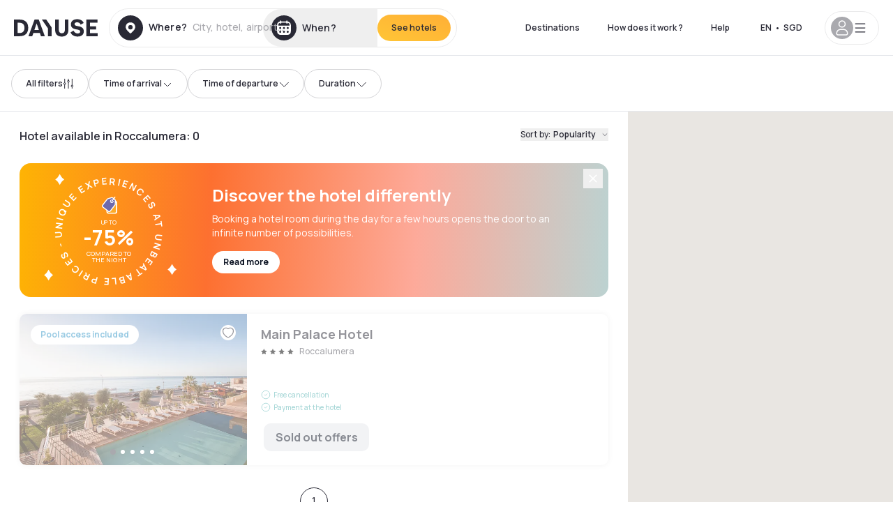

--- FILE ---
content_type: application/javascript; charset=UTF-8
request_url: https://www.dayuse.sg/_next/static/chunks/1412-3b56ff06b9a0c833.js
body_size: 7210
content:
!function(){try{var n="undefined"!=typeof window?window:"undefined"!=typeof global?global:"undefined"!=typeof self?self:{},t=(new n.Error).stack;t&&(n._sentryDebugIds=n._sentryDebugIds||{},n._sentryDebugIds[t]="410106ab-e81e-4116-8fd4-c8fea3869079",n._sentryDebugIdIdentifier="sentry-dbid-410106ab-e81e-4116-8fd4-c8fea3869079")}catch(n){}}(),(self.webpackChunk_N_E=self.webpackChunk_N_E||[]).push([[1412],{82730:function(n,t,e){"use strict";var r=e(67294);function i(n){return Array.prototype.slice.call(n)}function o(n,t){var e=Math.floor(n);return e===t||e+1===t?n:t}function a(){return Date.now()}function u(n,t,e){if(t="data-keen-slider-"+t,null===e)return n.removeAttribute(t);n.setAttribute(t,e||"")}function c(n,t){return t=t||document,"function"==typeof n&&(n=n(t)),Array.isArray(n)?n:"string"==typeof n?i(t.querySelectorAll(n)):n instanceof HTMLElement?[n]:n instanceof NodeList?i(n):[]}function s(n){n.raw&&(n=n.raw),n.cancelable&&!n.defaultPrevented&&n.preventDefault()}function d(n){n.raw&&(n=n.raw),n.stopPropagation&&n.stopPropagation()}function l(){var n=[];return{add:function(t,e,r,i){t.addListener?t.addListener(r):t.addEventListener(e,r,i),n.push([t,e,r,i])},input:function(n,t,e,r){this.add(n,t,function(n){n.nativeEvent&&(n=n.nativeEvent);var t=n.changedTouches||[],r=n.targetTouches||[],i=n.detail&&n.detail.x?n.detail:null;return e({id:i?i.identifier?i.identifier:"i":r[0]?r[0]?r[0].identifier:"e":"d",idChanged:i?i.identifier?i.identifier:"i":t[0]?t[0]?t[0].identifier:"e":"d",raw:n,x:i&&i.x?i.x:r[0]?r[0].screenX:i?i.x:n.pageX,y:i&&i.y?i.y:r[0]?r[0].screenY:i?i.y:n.pageY})},r)},purge:function(){n.forEach(function(n){n[0].removeListener?n[0].removeListener(n[2]):n[0].removeEventListener(n[1],n[2],n[3])}),n=[]}}}function f(n,t,e){return Math.min(Math.max(n,t),e)}function p(n){return(n>0?1:0)-(n<0?1:0)||+n}function v(n){var t=n.getBoundingClientRect();return{height:o(t.height,n.offsetHeight),width:o(t.width,n.offsetWidth)}}function h(n,t,e,r){var i=n&&n[t];return null==i?e:r&&"function"==typeof i?i():i}function m(n){return Math.round(1e6*n)/1e6}var g=function(){return(g=Object.assign||function(n){for(var t,e=1,r=arguments.length;e<r;e++)for(var i in t=arguments[e])Object.prototype.hasOwnProperty.call(t,i)&&(n[i]=t[i]);return n}).apply(this,arguments)};function b(n,t,e){if(e||2==arguments.length)for(var r,i=0,o=t.length;i<o;i++)!r&&i in t||(r||(r=Array.prototype.slice.call(t,0,i)),r[i]=t[i]);return n.concat(r||Array.prototype.slice.call(t))}function y(n){var t,e,r,i,o,a,u,c;function s(n){return 1-Math.pow(1-n,3)}function d(){return r?n.track.velocity():0}function l(n,t){void 0===t&&(t=1e3);var e=147e-9+(n=Math.abs(n))/t;return{dist:Math.pow(n,2)/e,dur:n/e}}function v(){var t=n.track.details;t&&(o=t.min,a=t.max,u=t.minIdx,c=t.maxIdx)}function h(){n.animator.stop()}n.on("updated",v),n.on("optionsChanged",v),n.on("created",v),n.on("dragStarted",function(){r=!1,h(),t=e=n.track.details.abs}),n.on("dragChecked",function(){r=!0}),n.on("dragEnded",function(){var r,v,m,g,b,y,x=n.options.mode;"snap"===x&&(r=n.track,m=(v=n.track.details).position,g=p(d()),(m>a||m<o)&&(g=0),b=t+g,0===v.slides[r.absToRel(b)].portion&&(b-=g),t!==e&&(b=e),p(r.idxToDist(b,!0))!==g&&(b+=g),b=f(b,u,c),y=r.idxToDist(b,!0),n.animator.start([{distance:y,duration:500,easing:function(n){return 1+--n*n*n*n*n}}])),"free"!==x&&"free-snap"!==x||function(){h();var t="free-snap"===n.options.mode,e=n.track,r=d();i=p(r);var v=n.track.details,m=[];if(r||!t){var g=l(r),b=g.dist,y=g.dur;if(y*=2,b*=i,t){var x=e.idxToDist(e.distToIdx(b),!0);x&&(b=x)}m.push({distance:b,duration:y,easing:s});var k=v.position,w=k+b;if(w<o||w>a){var M=w<o?o-k:a-k,C=0,T=r;if(p(M)===i){var I=Math.min(Math.abs(M)/Math.abs(b),1),E=(1-Math.pow(1-I,1/3))*y;m[0].earlyExit=E,T=r*(1-I)}else m[0].earlyExit=0,C+=M;var O=l(T,100),A=O.dist*i;n.options.rubberband&&(m.push({distance:A,duration:2*O.dur,easing:s}),m.push({distance:-A+C,duration:500,easing:s}))}n.animator.start(m)}else n.moveToIdx(f(v.abs,u,c),!0,{duration:500,easing:function(n){return 1+--n*n*n*n*n}})}()}),n.on("dragged",function(){e=n.track.details.abs})}function x(n){var t,e,r,i,o,a,u,v,h,m,g,b,y,x,k,w,M,C,T=l();function I(t){if(a&&v===t.id){var c=_(t);if(h){if(!A(t))return O(t);m=c,h=!1,n.emit("dragChecked")}if(w)return m=c;s(t);var l=function(t){if(M===-1/0&&C===1/0)return t;var r=n.track.details,a=r.length,u=r.position,c=f(t,M-u,C-u);if(0===a)return 0;if(!n.options.rubberband)return c;if(u<=C&&u>=M||u<M&&e>0||u>C&&e<0)return t;var s=Math.max(0,1-Math.abs((u<M?u-M:u-C)/a*(i*a))/o*2);return s*s*t}(u(m-c)/i*r);e=p(l);var y=n.track.details.position;(y>M&&y<C||y===M&&e>0||y===C&&e<0)&&d(t),g+=l,!b&&Math.abs(g*i)>5&&(b=!0),n.track.add(l),m=c,n.emit("dragged")}}function E(t){!a&&n.track.details&&n.track.details.length&&(g=0,a=!0,b=!1,h=!0,v=t.id,A(t),m=_(t),n.emit("dragStarted"))}function O(t){a&&v===t.idChanged&&(a=!1,n.emit("dragEnded"))}function A(n){var t=j(),e=t?n.y:n.x,r=t?n.x:n.y,i=void 0!==y&&void 0!==x&&Math.abs(x-r)<=Math.abs(y-e);return y=e,x=r,i}function _(n){return j()?n.y:n.x}function j(){return n.options.vertical}function D(){i=n.size,o=j()?window.innerHeight:window.innerWidth;var t=n.track.details;t&&(M=t.min,C=t.max)}function z(n){b&&(d(n),s(n))}function R(){if(T.purge(),n.options.drag&&!n.options.disabled){u="function"==typeof(i=n.options.dragSpeed||1)?i:function(n){return n*i},r=n.options.rtl?-1:1,D(),t=n.container,e="data-keen-slider-clickable",c("[".concat(e,"]:not([").concat(e,"=false])"),t).map(function(n){T.add(n,"dragstart",d),T.add(n,"mousedown",d),T.add(n,"touchstart",d)}),T.add(t,"dragstart",function(n){s(n)}),T.add(t,"click",z,{capture:!0}),T.input(t,"ksDragStart",E),T.input(t,"ksDrag",I),T.input(t,"ksDragEnd",O),T.input(t,"mousedown",E),T.input(t,"mousemove",I),T.input(t,"mouseleave",O),T.input(t,"mouseup",O),T.input(t,"touchstart",E,{passive:!0}),T.input(t,"touchmove",I,{passive:!1}),T.input(t,"touchend",O),T.input(t,"touchcancel",O),T.add(window,"wheel",function(n){a&&s(n)});var e,i,o="data-keen-slider-scrollable";c("[".concat(o,"]:not([").concat(o,"=false])"),n.container).map(function(n){var t;T.input(n,"touchstart",function(n){t=_(n),w=!0,k=!0},{passive:!0}),T.input(n,"touchmove",function(e){var r=j(),i=r?n.scrollHeight-n.clientHeight:n.scrollWidth-n.clientWidth,o=t-_(e),a=r?n.scrollTop:n.scrollLeft,u=r&&"scroll"===n.style.overflowY||!r&&"scroll"===n.style.overflowX;if(t=_(e),(o<0&&a>0||o>0&&a<i)&&k&&u)return w=!0;k=!1,s(e),w=!1}),T.input(n,"touchend",function(){w=!1})})}}n.on("updated",D),n.on("optionsChanged",R),n.on("created",R),n.on("destroyed",T.purge)}function k(n){var t,e,r=null;function i(t,e,r){n.animator.active?a(t,e,r):requestAnimationFrame(function(){return a(t,e,r)})}function o(){i(!1,!1,e)}function a(e,i,o){var a=0,u=n.size,d=n.track.details;if(d&&t){var l=d.slides;t.forEach(function(n,t){if(e)!r&&i&&c(n,null,o),s(n,null,o);else{if(!l[t])return;var d=l[t].size*u;!r&&i&&c(n,d,o),s(n,l[t].distance*u-a,o),a+=d}})}}function u(t){return"performance"===n.options.renderMode?Math.round(t):t}function c(n,t,e){var r=e?"height":"width";null!==t&&(t=u(t)+"px"),n.style["min-"+r]=t,n.style["max-"+r]=t}function s(n,t,e){if(null!==t){t=u(t);var r=e?t:0;t="translate3d(".concat(e?0:t,"px, ").concat(r,"px, 0)")}n.style.transform=t,n.style["-webkit-transform"]=t}function d(){t&&(a(!0,!0,e),t=null),n.on("detailsChanged",o,!0)}function l(){i(!1,!0,e)}function f(){d(),e=n.options.vertical,n.options.disabled||"custom"===n.options.renderMode||(r="auto"===h(n.options.slides,"perView",null),n.on("detailsChanged",o),(t=n.slides).length&&l())}n.on("created",f),n.on("optionsChanged",f),n.on("beforeOptionsChanged",function(){d()}),n.on("updated",l),n.on("destroyed",d)}var w=function(n,t,e){try{var r,i,o,s;return i=b([(r={drag:!0,mode:"snap",renderMode:"precision",rubberband:!0,selector:".keen-slider__slide"},function(t){var e,i,o,a,s,d,f=l();function p(n){var e;u(t.container,"reverse","rtl"!==(e=t.container,window.getComputedStyle(e,null).getPropertyValue("direction"))||n?null:""),u(t.container,"v",t.options.vertical&&!n?"":null),u(t.container,"disabled",t.options.disabled&&!n?"":null)}function m(){b()&&w()}function b(){var n=null;if(a.forEach(function(t){t.matches&&(n=t.__media)}),n===e)return!1;e||t.emit("beforeOptionsChanged"),e=n;var r=n?o.breakpoints[n]:o;return t.options=g(g({},o),r),p(),E(),O(),C(),!0}function y(){return t.options.trackConfig.length}function x(n){for(var u in e=!1,o=g(g({},r),n),f.purge(),i=t.size,a=[],o.breakpoints||[]){var c=window.matchMedia(u);c.__media=u,a.push(c),f.add(c,"change",m)}f.add(window,"orientationchange",I),f.add(window,"resize",T),b()}function k(n){t.animator.stop();var e=t.track.details;t.track.init(null!=n?n:e?e.abs:0)}function w(n){k(n),t.emit("optionsChanged")}function M(n,e){if(n)return x(n),void w(e);E(),O();var r=y();C(),y()!==r?w(e):k(e),t.emit("updated")}function C(){var n=t.options.slides;if("function"==typeof n)return t.options.trackConfig=n(t.size,t.slides);for(var e=t.slides,r=e.length,i="number"==typeof n?n:h(n,"number",r,!0),o=[],a=h(n,"perView",1,!0),u=h(n,"spacing",0,!0)/t.size||0,c="auto"===a?u:u/a,s=h(n,"origin","auto"),d=0,l=0;l<i;l++){var f="auto"===a?function(n){var e=v(n);return(t.options.vertical?e.height:e.width)/t.size||1}(e[l]):1/a-u+c,p="center"===s?.5-f/2:"auto"===s?0:s;o.push({origin:p,size:f,spacing:u}),d+=f}if(d+=u*(i-1),"auto"===s&&!t.options.loop&&1!==a){var m=0;o.map(function(n){var t=d-m;return m+=n.size+u,t>=1||(n.origin=1-t-(d>1?0:1-d)),n})}t.options.trackConfig=o}function T(){E();var n=t.size;t.options.disabled||n===i||(i=n,M())}function I(){T(),setTimeout(T,500),setTimeout(T,2e3)}function E(){var n=v(t.container);t.size=(t.options.vertical?n.height:n.width)||1}function O(){t.slides=c(t.options.selector,t.container)}t.container=(d=c(n,s||document)).length?d[0]:null,t.destroy=function(){f.purge(),t.emit("destroyed"),p(!0)},t.prev=function(){t.moveToIdx(t.track.details.abs-1,!0)},t.next=function(){t.moveToIdx(t.track.details.abs+1,!0)},t.update=M,x(t.options)}),k,x,y],e||[],!0),s={},o={emit:function(n){s[n]&&s[n].forEach(function(n){n(o)});var t=o.options&&o.options[n];t&&t(o)},moveToIdx:function(n,t,e){var r=o.track.idxToDist(n,t);if(r){var i=o.options.defaultAnimation;o.animator.start([{distance:r,duration:h(e||i,"duration",500),easing:h(e||i,"easing",function(n){return 1+--n*n*n*n*n})}])}},on:function(n,t,e){void 0===e&&(e=!1),s[n]||(s[n]=[]);var r=s[n].indexOf(t);r>-1?e&&delete s[n][r]:e||s[n].push(t)},options:t},function(){if(o.track=function(n){var t,e,r,i,o,u,c,s,d,l,v,g,y,x,k=1/0,w=[],M=null,C=0;function T(n){D(C+n)}function I(n){var t=E(C+n).abs;return _(t)===t?t:null}function E(n){var t=Math.floor(Math.abs(m(n/e))),r=m((n%e+e)%e);r===e&&(r=0);var i=p(n),o=c.indexOf(b([],c,!0).reduce(function(n,t){return Math.abs(t-r)<Math.abs(n-r)?t:n})),a=o;return i<0&&t++,o===u&&(a=0,t+=i>0?1:-1),{abs:a+t*u*i,origin:o,rel:a}}function O(n,t,e){if(t||!i.loop)return A(n,e);if(_(n)!==n)return null;var r,o=E(null!=e?e:C),a=o.abs,c=n-o.rel,s=a+c;r=A(s);var d=A(s-u*p(c));return(null!==d&&Math.abs(d)<Math.abs(r)||null===r)&&(r=d),m(r)}function A(n,t){if(null==t&&(t=m(C)),r=n,_(r)!==r||null===n)return null;n=Math.round(n);var r,i=E(t),o=i.abs,a=i.rel,s=i.origin,d=j(n),l=(t%e+e)%e,f=c[s],p=Math.floor((n-(o-a))/u)*e;return m(f-l-f+c[d]+p+(s===u?e:0))}function _(n){return f(n,d,l)}function j(n){return(n%u+u)%u}function D(t){e=t-C,w.push({distance:e,timestamp:a()}),w.length>6&&(w=w.slice(-6)),C=m(t);var e,r=z().abs;if(r!==M){var i=null!==M;M=r,i&&n.emit("slideChanged")}}function z(a){var c=a?null:function(){if(u){var n=i.loop,t=n?(C%e+e)%e:C,a=(n?C%e:C)-o[0][2],c=0-(a<0&&n?e-Math.abs(a):a),s=0,f=E(C),h=f.abs,m=f.rel,b=o[m][2],k=o.map(function(t,r){var o=c+s;(o<0-t[0]||o>1)&&(o+=(Math.abs(o)>e-1&&n?e:0)*p(-o));var a=r-m,d=p(a),l=a+h;n&&(-1===d&&o>b&&(l+=u),1===d&&o<b&&(l-=u),null!==v&&l<v&&(o+=e),null!==g&&l>g&&(o-=e));var f=o+t[0]+t[1],y=Math.max(o>=0&&f<=1?1:f<0||o>1?0:o<0?Math.min(1,(t[0]+o)/t[0]):(1-o)/t[0],0);return s+=t[0]+t[1],{abs:l,distance:i.rtl?-1*o+1-t[0]:o,portion:y,size:t[0]}});return m=j(h=_(h)),{abs:_(h),length:r,max:x,maxIdx:l,min:y,minIdx:d,position:C,progress:n?t/e:C/r,rel:m,slides:k,slidesLength:e}}}();return t.details=c,n.emit("detailsChanged"),c}return t={absToRel:j,add:T,details:null,distToIdx:I,idxToDist:O,init:function(t){var a,f,p,b;if(function(){if(u=(o=((i=n.options).trackConfig||[]).map(function(n){return[h(n,"size",1),h(n,"spacing",0),h(n,"origin",0)]})).length){e=m(o.reduce(function(n,t){return n+t[0]+t[1]},0));var t,a=u-1;r=m(e+o[0][2]-o[a][0]-o[a][2]-o[a][1]),c=o.reduce(function(n,e){if(!n)return[0];var r=o[n.length-1],i=n[n.length-1]+(r[0]+r[2])+r[1];return i-=e[2],n[n.length-1]>i&&(i=n[n.length-1]),i=m(i),n.push(i),(!t||t<i)&&(s=n.length-1),t=i,n},null),0===r&&(s=0),c.push(m(e))}}(),!u)return z(!0);a=n.options.range,v=d=(f=n.options.loop)?h(f,"min",-1/0):0,g=l=f?h(f,"max",k):s,p=h(a,"min",null),b=h(a,"max",null),null!==p&&(d=p),null!==b&&(l=b),y=d===-1/0?d:n.track.idxToDist(d||0,!0,0),x=l===k?l:O(l,!0,0),null===b&&(g=l),h(a,"align",!1)&&l!==k&&0===o[j(l)][2]&&(x-=1-o[j(l)][0],l=I(x-C)),y=m(y),x=m(x),Number(t)===t?T(A(_(t))):z()},to:D,velocity:function(){var n=a(),t=w.reduce(function(t,e){var r=e.distance,i=e.timestamp;return n-i>200||(p(r)!==p(t.distance)&&t.distance&&(t={distance:0,lastTimestamp:0,time:0}),t.time&&(t.distance+=r),t.lastTimestamp&&(t.time+=i-t.lastTimestamp),t.lastTimestamp=i),t},{distance:0,lastTimestamp:0,time:0});return t.distance/t.time||0}}}(o),o.animator=function(n){var t,e,r,i,o,a;function u(n){t.active=n}function c(n){t.targetIdx=n}function s(){var t;t=o,window.cancelAnimationFrame(t),u(!1),c(null),a&&n.emit("animationStopped"),a=null}return t={active:!1,start:function(t){if(s(),n.track.details){var d=0,l=n.track.details.position;e=0,r=0,i=t.map(function(n){var t,e=Number(l),i=null!==(t=n.earlyExit)&&void 0!==t?t:n.duration,o=n.easing,a=n.distance*o(i/n.duration)||0;l+=a;var u=r;return r+=i,d+=a,[e,n.distance,u,r,n.duration,o]}),c(n.track.distToIdx(d)),function t(){var s;s=function o(s){a||(a=s),u(!0);var d=s-a;d>r&&(d=r);var l=i[e];if(l[3]<d)return e++,o(s);var f=l[2],p=l[4],v=l[0],h=l[1]*(0,l[5])(0===p?1:(d-f)/p);if(h&&n.track.to(v+h),d<r)return t();a=null,u(!1),c(null),n.emit("animationEnded")},o=window.requestAnimationFrame(s)}(),n.emit("animationStarted")}},stop:s,targetIdx:null}}(o),i)for(var n=0;n<i.length;n++)(0,i[n])(o);o.track.init(o.options.initial||0),o.emit("created")}(),o}catch(n){console.error(n)}};t.E=function(n,t){var e=r.useRef(null),i=r.useRef(!1),o=r.useRef(n),a=r.useCallback(function(r){r?(o.current=n,e.current=new w(r,n,t),i.current=!1):(e.current&&e.current.destroy&&e.current.destroy(),e.current=null)},[]);return r.useEffect(function(){(function n(t,e){if(t===e)return!0;var r=typeof t;if(r!==typeof e)return!1;if("object"!==r||null===t||null===e)return"function"===r&&t.toString()===e.toString();if(t.length!==e.length||Object.getOwnPropertyNames(t).length!==Object.getOwnPropertyNames(e).length)return!1;for(var i in t)if(!n(t[i],e[i]))return!1;return!0})(o.current,n)||(o.current=n,e.current&&e.current.update(o.current))},[n]),[a,e]}},13:function(n){n.exports=function(n,t){return null!=n&&t in Object(n)}},25970:function(n,t,e){var r=e(63012),i=e(79095);n.exports=function(n,t){return r(n,t,function(t,e){return i(n,e)})}},63012:function(n,t,e){var r=e(97786),i=e(10611),o=e(71811);n.exports=function(n,t,e){for(var a=-1,u=t.length,c={};++a<u;){var s=t[a],d=r(n,s);e(d,s)&&i(c,o(s,n),d)}return c}},10611:function(n,t,e){var r=e(34865),i=e(71811),o=e(65776),a=e(13218),u=e(40327);n.exports=function(n,t,e,c){if(!a(n))return n;t=i(t,n);for(var s=-1,d=t.length,l=d-1,f=n;null!=f&&++s<d;){var p=u(t[s]),v=e;if("__proto__"===p||"constructor"===p||"prototype"===p)break;if(s!=l){var h=f[p];void 0===(v=c?c(h,p,f):void 0)&&(v=a(h)?h:o(t[s+1])?[]:{})}r(f,p,v),f=f[p]}return n}},222:function(n,t,e){var r=e(71811),i=e(35694),o=e(1469),a=e(65776),u=e(41780),c=e(40327);n.exports=function(n,t,e){t=r(t,n);for(var s=-1,d=t.length,l=!1;++s<d;){var f=c(t[s]);if(!(l=null!=n&&e(n,f)))break;n=n[f]}return l||++s!=d?l:!!(d=null==n?0:n.length)&&u(d)&&a(f,d)&&(o(n)||i(n))}},79095:function(n,t,e){var r=e(13),i=e(222);n.exports=function(n,t){return null!=n&&i(n,t,r)}},78718:function(n,t,e){var r=e(25970),i=e(99021)(function(n,t){return null==n?{}:r(n,t)});n.exports=i},97334:function(n){!function(){"use strict";var t={815:function(n){n.exports=function(n,e,r,i){e=e||"&",r=r||"=";var o={};if("string"!=typeof n||0===n.length)return o;var a=/\+/g;n=n.split(e);var u=1e3;i&&"number"==typeof i.maxKeys&&(u=i.maxKeys);var c=n.length;u>0&&c>u&&(c=u);for(var s=0;s<c;++s){var d,l,f,p,v=n[s].replace(a,"%20"),h=v.indexOf(r);(h>=0?(d=v.substr(0,h),l=v.substr(h+1)):(d=v,l=""),f=decodeURIComponent(d),p=decodeURIComponent(l),Object.prototype.hasOwnProperty.call(o,f))?t(o[f])?o[f].push(p):o[f]=[o[f],p]:o[f]=p}return o};var t=Array.isArray||function(n){return"[object Array]"===Object.prototype.toString.call(n)}},577:function(n){var t=function(n){switch(typeof n){case"string":return n;case"boolean":return n?"true":"false";case"number":return isFinite(n)?n:"";default:return""}};n.exports=function(n,o,a,u){return(o=o||"&",a=a||"=",null===n&&(n=void 0),"object"==typeof n)?r(i(n),function(i){var u=encodeURIComponent(t(i))+a;return e(n[i])?r(n[i],function(n){return u+encodeURIComponent(t(n))}).join(o):u+encodeURIComponent(t(n[i]))}).join(o):u?encodeURIComponent(t(u))+a+encodeURIComponent(t(n)):""};var e=Array.isArray||function(n){return"[object Array]"===Object.prototype.toString.call(n)};function r(n,t){if(n.map)return n.map(t);for(var e=[],r=0;r<n.length;r++)e.push(t(n[r],r));return e}var i=Object.keys||function(n){var t=[];for(var e in n)Object.prototype.hasOwnProperty.call(n,e)&&t.push(e);return t}}},e={};function r(n){var i=e[n];if(void 0!==i)return i.exports;var o=e[n]={exports:{}},a=!0;try{t[n](o,o.exports,r),a=!1}finally{a&&delete e[n]}return o.exports}r.ab="//";var i={};i.decode=i.parse=r(815),i.encode=i.stringify=r(577),n.exports=i}()}}]);

--- FILE ---
content_type: application/javascript; charset=UTF-8
request_url: https://www.dayuse.sg/_next/static/chunks/7146-081674e0ed14e741.js
body_size: 12886
content:
!function(){try{var e="undefined"!=typeof window?window:"undefined"!=typeof global?global:"undefined"!=typeof self?self:{},s=(new e.Error).stack;s&&(e._sentryDebugIds=e._sentryDebugIds||{},e._sentryDebugIds[s]="13479e8a-e11e-499b-a923-5e34a0db54ab",e._sentryDebugIdIdentifier="sentry-dbid-13479e8a-e11e-499b-a923-5e34a0db54ab")}catch(e){}}(),(self.webpackChunk_N_E=self.webpackChunk_N_E||[]).push([[7146],{7187:function(e,s,a){"use strict";a.d(s,{Z:function(){return o}});var t=a(85893),n=a(25675),l=a.n(n);let r=e=>{let{src:s,width:a,quality:t}=e;return"https://dayuse.twic.pics".concat(s.startsWith("/")?"":"/").concat(s,"?twic=v1/resize=").concat(a,"/quality=").concat(t||75)};function o(e){let{alt:s}=e;return(0,t.jsx)(l(),{...e,loader:r,alt:s})}},80557:function(e,s,a){"use strict";a.d(s,{Z:function(){return m}});var t=a(85893),n=a(87536),l=a(86896),r=a(44012),o=a(29082),i=a(60956),c=a(10253);let d={required:{value:!0,message:"common.form.error.email.required"},pattern:{value:a(9632).iN,message:"common.form.error.email.invalid"}};function m(e){let{onSubmit:s,isLoading:a,isDisabled:m}=e,{register:u,handleSubmit:h,formState:x}=(0,n.cI)({mode:"all",reValidateMode:"onChange"}),f=(0,l.Z)();return(0,t.jsxs)("form",{onSubmit:h(s),className:"flex flex-col space-y-6 mb-6",children:[(0,t.jsx)("div",{children:(0,t.jsx)(i.Z,{...u("email",d),label:f.formatMessage({id:"common.form.label.email"}),type:"email",placeholder:"name@example.com",autoComplete:"email username",error:x.errors.email&&f.formatMessage({id:x.errors.email.message}),disabled:m})}),(0,t.jsxs)(o.Z,{className:"h-12",type:"submit",disabled:m||!x.isValid,children:[a&&(0,t.jsx)(c.Z,{}),!a&&(0,t.jsx)(r.Z,{id:"common.send"})]})]})}},10253:function(e,s,a){"use strict";a.d(s,{Z:function(){return o}});var t=a(85893),n=a(86010),l=a(5033),r=a.n(l);function o(){return(0,t.jsxs)("div",{className:"flex space-x-1",children:[(0,t.jsx)("span",{className:(0,n.Z)(r().loader,r().loader1)}),(0,t.jsx)("span",{className:(0,n.Z)(r().loader,r().loader2)}),(0,t.jsx)("span",{className:(0,n.Z)(r().loader,r().loader3)})]})}},63704:function(e,s,a){"use strict";var t=a(85893);a(67294),s.Z=function(e){return(0,t.jsx)("svg",{"data-name":"Layer 1",xmlns:"http://www.w3.org/2000/svg",viewBox:"0 0 481.62 100",width:"1em",height:"1em",fill:"currentColor",...e,children:(0,t.jsx)("path",{d:"M481.62 97.76v-18.1H437.3V58.77h35.49v-18H437.3V20.2h43.76V2.1h-64.93v95.66zm-156-22.16c6 15.42 20.9 24.26 40.68 24.26 22.2 0 35.7-11.36 35.7-30.29 0-14.59-8.84-24.69-28.19-28.48l-13.51-2.66c-7.85-1.54-11.78-5.19-11.78-10 0-6.73 5.61-10.66 15-10.66s16.27 4.77 20.34 13.33L401 21.74C395.93 8.13 382 0 363.39 0c-21.6 0-35.76 10.8-35.76 29.87 0 14.73 9.11 24.27 27.2 27.77l13.61 2.67C376.85 62 381.06 65.5 381.06 71c0 7-5.61 11.08-14.86 11.08-10.66 0-18.1-5.75-23-16.27zM275.17 100C298.73 100 313 86.4 313 62.55V2.1h-20v59.47c0 12.62-6.59 19.5-17.39 19.5s-17.39-6.88-17.39-19.5V2.1H237v60.45C237 86.4 251.47 100 275.17 100M160.73 2.1l34.64 50.35v45.31h21.18V47L185.69 2.1zM130.43 24l12.77 37.71h-25.53zm47.13 73.78L142.64 2.1h-24.13L83.59 97.76h21.88l6.17-18.24h37.59l6.17 18.24zM21.18 20.34H32c18.51 0 28.47 10.52 28.47 29.59S50.49 79.52 32 79.52H21.18zm11.36 77.42c32 0 49.51-17 49.51-47.83S64.52 2.1 32.54 2.1H0v95.66z"})})}},82808:function(e,s,a){"use strict";a.d(s,{Z:function(){return o}});var t=a(85893),n=a(41664),l=a.n(n),r=a(63704);function o(e){let{className:s}=e;return(0,t.jsxs)(l(),{href:"/",locale:!1,className:s,children:[(0,t.jsx)("span",{className:"sr-only",children:"Dayuse"}),(0,t.jsx)(r.Z,{height:"30",width:"120"})]})}},90485:function(e,s,a){"use strict";a.d(s,{Z:function(){return x}});var t=a(85893),n=a(87536),l=a(86896),r=a(44012),o=a(29082),i=a(60956),c=a(39057),d=a(49377),m=a(10253);let u={required:{value:!0,message:"common.form.error.email.required"},pattern:{value:a(9632).iN,message:"common.form.error.email.invalid"}},h={required:{value:!0,message:"common.form.error.password.required"}};function x(e){let{onSubmit:s,onClickNewPassword:a,isLoading:x,isDisabled:f}=e,{register:p,handleSubmit:b,formState:g}=(0,n.cI)({mode:"all",reValidateMode:"onChange"}),j=(0,l.Z)();return(0,t.jsxs)("form",{onSubmit:b(s),className:"flex flex-col justify-between flex-1",children:[(0,t.jsxs)("div",{className:"mb-6",children:[(0,t.jsx)(i.Z,{...p("email",u),label:j.formatMessage({id:"common.form.label.email"}),type:"email",placeholder:"name@example.com",autoComplete:"email username",error:g.errors.email&&j.formatMessage({id:g.errors.email.message}),disabled:f,className:"mb-4"}),(0,t.jsx)(c.Z,{...p("password",h),label:"".concat(j.formatMessage({id:"common.form.label.password"})),placeholder:"••••••••",autoComplete:"current-password",error:g.errors.password&&j.formatMessage({id:g.errors.password.message}),disabled:f,className:"mb-4"}),(0,t.jsx)(d.Z,{onClick:a,className:"flex mx-auto",type:"button",size:"small",underline:!0,children:(0,t.jsx)(r.Z,{id:"common.password.forgotten"})})]}),(0,t.jsxs)(o.Z,{className:"w-full",type:"submit",disabled:f||!g.isValid,children:[x&&(0,t.jsx)(m.Z,{}),!x&&(0,t.jsx)(r.Z,{id:"common.button.login.label"})]})]})}},39266:function(e,s,a){"use strict";a.d(s,{Z:function(){return R}});var t=a(85893),n=a(67294),l=a(98029),r=a(11163),o=a(86896),i=a(44012),c=a(86010),d=a(64321),m=a(24942),u=a(89207),h=a(30951),x=a(30497),f=a(63290),p=a(64690),b=a(82856),g=a(89762),j=a(80557),w=a(85325),v=a(75123),N=a(36203),y=a(65569),k=a(90485),Z=a(87536),C=a(29082),z=a(60956),_=a(39057),S=a(49630),q=a(48098),M=a(9632),E=a(10253);let A={required:{value:!0,message:"common.field.required"}},F={required:{value:!0,message:"common.field.required"}},D={required:{value:!0,message:"common.form.error.email.required"},pattern:{value:M.iN,message:"common.form.error.email.invalid"}},V={required:{value:!0,message:"common.form.error.password.required"},minLength:{value:8,message:"common.form.register.password.rules.message"},pattern:{value:/^(?=.*[a-z])(?=.*[A-Z])(?=.*[0-9]).*$/,message:"common.form.register.password.rules.message"}},L=["fr","us","gb","ca","hk","sg","au","de","it","ie","be","nl","ch","at","se","br","qa","bh"];function I(e){let{onSubmit:s,defaultCountryCode:a,isLoading:n,isDisabled:l}=e,{register:r,handleSubmit:c,formState:d,setError:m,clearErrors:u,control:h}=(0,Z.cI)({mode:"all",reValidateMode:"onChange"}),x=(0,o.Z)();return(0,t.jsxs)("form",{className:"space-y-6",onSubmit:c(s),children:[(0,t.jsx)("div",{children:(0,t.jsx)(z.Z,{...r("firstname",F),disabled:l,label:x.formatMessage({id:"common.form.label.firstname"}),placeholder:x.formatMessage({id:"common.form.placeholder.firstname"}),autoComplete:"given-name",error:d.errors.firstname&&x.formatMessage({id:d.errors.firstname.message})})}),(0,t.jsx)("div",{children:(0,t.jsx)(z.Z,{...r("lastname",A),disabled:l,label:x.formatMessage({id:"common.form.label.lastname"}),placeholder:x.formatMessage({id:"common.form.placeholder.lastname"}),autoComplete:"family-name",error:d.errors.lastname&&x.formatMessage({id:d.errors.lastname.message})})}),(0,t.jsx)("div",{className:"col-span-2",children:(0,t.jsx)(z.Z,{...r("email",D),disabled:l,label:x.formatMessage({id:"common.form.label.email"}),type:"email",placeholder:"name@example.com",autoComplete:"email username",error:d.errors.email&&x.formatMessage({id:d.errors.email.message})})}),(0,t.jsxs)("div",{children:[(0,t.jsx)(Z.Qr,{defaultValue:"",control:h,name:"phoneNumber",render:e=>{let{field:s}=e;return(0,t.jsx)(S.default,{inputProps:{name:"phoneNumber",required:!0},disabled:l,label:x.formatMessage({id:"common.form.label.phoneNumber"}),preferredCountries:L,country:a,onChange:(e,a)=>{s.onChange(e),a&&u("phoneNumber")},onBlur:e=>{e||m("phoneNumber",{type:"manual",message:x.formatMessage({id:"common.phonenumber.invalid"})})}})},rules:{required:"".concat(x.formatMessage({id:"common.field.required"}))}}),d.errors.phoneNumber&&(0,t.jsx)("div",{className:"text-red-600 text-xs mt-2",children:(0,t.jsx)(i.Z,{id:d.errors.phoneNumber.message})}),(0,t.jsx)("div",{className:"t text-focus-dark body4 mt-2",children:(0,t.jsx)(i.Z,{id:"common.register.phoneNumber.notice"})})]}),(0,t.jsx)("div",{children:(0,t.jsx)(_.Z,{...r("password",V),disabled:l,label:"".concat(x.formatMessage({id:"common.form.label.password"})),placeholder:"••••••••",autoComplete:"current-password",error:d.errors.password&&x.formatMessage({id:d.errors.password.message}),hint:x.formatMessage({id:"common.form.register.password.rules.hint"})})}),(0,t.jsxs)("label",{className:"flex body3 cursor-pointer",children:[(0,t.jsx)(q.Z,{...r("newsletterSubscription"),className:"shrink-0"}),(0,t.jsx)("span",{className:"ml-2",children:(0,t.jsx)(i.Z,{id:"common.checkbox.subscribe.consent"})})]}),(0,t.jsxs)(C.Z,{className:"w-full mt-6",type:"submit",disabled:l||!d.isValid,children:[n&&(0,t.jsx)(E.Z,{}),!n&&(0,t.jsx)(i.Z,{id:"common.button.register.label"})]}),(0,t.jsx)("p",{className:"body4 text-shadow-black-60",children:(0,t.jsx)(i.Z,{id:"tunnel.register.gdpr.notice"})})]})}var B=a(7187),O=a(27739);function R(e){let{isOpen:s,onClose:a}=e,Z=(0,g.t)(),C=(0,r.useRouter)(),{lang:z}=(0,x.Jr)(),[_]=(0,f.U8)(),S=(0,o.Z)(),[q,M]=(0,n.useState)("login"),{login:E}=(0,b.Z)(),A=(0,n.useRef)(null),F=(0,w.G)([v.md],[!1],!0);(0,n.useEffect)(()=>{s&&M("login")},[s]),(0,n.useEffect)(()=>{var e;null===(e=A.current)||void 0===e||e.scrollTo(0,0)},[q]);let D=(0,l.D)({mutationFn:async e=>{let s=await E.mutateAsync(e);y.A5(s,_,z),N.n$(s),y.F2("see_bookings_form"),a(),F&&C.push("/account")}}),V=(0,l.D)({mutationFn:async e=>(await (0,d.P0o)({data:{emailAddress:e.email}}),e)}),L=async e=>{let{firstname:s,lastname:t,email:n,password:l,phoneNumber:r,newsletterSubscription:o}=e;try{await (0,d.a$8)({data:{firstName:s,lastName:t,email:n,phoneNumber:r,password:l,language:S.locale,newsletterSubscription:o}})}catch(e){var i,c;if((null===(i=e.response)||void 0===i?void 0:i.data.detail.indexOf("api.user_account.email_address.already_exists"))!==-1)throw Error(S.formatMessage({id:"common.registration.email.already.exists"}));if((null===(c=e.response)||void 0===c?void 0:c.data.detail.indexOf("api.user_account.email_address.invalid"))!==-1)throw Error(S.formatMessage({id:"api.user_account.email_address.invalid"}));throw Error(e.message)}try{let e=await E.mutateAsync({email:n,password:l});N.n$(e),y.A5(e,_,z)}catch(e){}a(),F&&C.push("/account")},R=(0,l.D)({mutationFn:L});return(0,t.jsx)(m.u,{appear:!0,show:s,children:(0,t.jsxs)(u.Vq,{as:"div",className:"relative z-50",onClose:a,children:[(0,t.jsx)(m.x,{enter:"ease-out duration-300",enterFrom:"opacity-0",enterTo:"opacity-100",leave:"ease-in duration-200",leaveFrom:"opacity-100",leaveTo:"opacity-0",children:(0,t.jsx)("div",{className:"fixed inset-0 md:bg-black bg-white md:bg-opacity-25"})}),(0,t.jsx)("div",{ref:A,className:"fixed inset-0 overflow-y-auto",children:(0,t.jsx)("div",{className:"flex min-h-full md:items-center justify-center md:p-4",children:(0,t.jsx)(m.x,{as:n.Fragment,enter:"ease-out duration-300",enterFrom:"opacity-0 scale-95",enterTo:"opacity-100 scale-100",leave:"ease-in duration-200",leaveFrom:"opacity-100 scale-100",leaveTo:"opacity-0 scale-95",children:(0,t.jsxs)(u.EM,{className:(0,c.Z)("relative w-full transform overflow-hidden md:rounded-20 bg-white md:shadow-200 transition-all flex flex-col md:flex-row","login"===q&&"md:h-[600px] max-w-screen-lg","new-password"===q&&"md:h-[537px] max-w-[1058px]","register"===q&&"max-w-screen-lg"),children:["login"===q&&(0,t.jsxs)("button",{className:"absolute left-0 flex md:left-auto md:right-0 items-center top-0 md:m-6 m-2 p-4 z-30",onClick:a,children:[(0,t.jsx)(O.Z,{icon:"cross",className:"size-4 text-shadow-black md:text-white "}),(0,t.jsx)("span",{className:"text-button-sm md:sr-only ml-2",children:(0,t.jsx)(i.Z,{id:"common.close"})})]}),("new-password"===q||"register"===q)&&(0,t.jsxs)("button",{type:"button",className:"absolute left-0 flex items-center top-0 m-2 md:m-6 p-4 ",onClick:()=>{M("login")},children:[(0,t.jsx)(O.Z,{icon:"chevron-left",className:"size-4 mr-2"}),(0,t.jsx)("span",{className:"text-button-sm md:text-button-lg",children:(0,t.jsx)(i.Z,{id:"common.back"})})]}),"login"===q&&(0,t.jsxs)(t.Fragment,{children:[(0,t.jsx)("div",{className:"js-pre-login md:w-1/2 flex flex-col items-center justify-center flex-1 md:py-0 py-12",children:(0,t.jsxs)("div",{className:"flex flex-col md:h-[370px] pt-10 md:pt-0 w-80 relative",children:[(0,t.jsx)("h2",{className:"headline2-sm text-center mb-8",children:(0,t.jsx)(i.Z,{id:"common.connection"})}),(0,t.jsx)(k.Z,{onSubmit:D.mutate,onClickNewPassword:()=>{M("new-password")},isDisabled:D.isPending,isLoading:D.isPending}),D.isError&&D.error&&(0,t.jsx)("div",{className:"text-watermeloon text-center caption-lg absolute -bottom-[32px] w-full",children:(0,t.jsx)(i.Z,{id:"common.login.error"})})]})}),(0,t.jsxs)("div",{className:"relative md:w-1/2 text-white flex flex-col items-center justify-center flex-1 md:py-0 py-12",children:[(0,t.jsx)("div",{className:"absolute backdrop-opacity-80 backdrop-invert bg-black/50 z-0 top-0 bottom-0 w-full h-full",children:["en-SG","en-HK","zh-SG","zh-HK"].includes(Z.locale)?(0,t.jsx)(B.Z,{className:"object-cover h-full opacity-50",src:"/background/connexion-asie-desktop.jpg",alt:"login background",height:600,width:512}):(0,t.jsx)(B.Z,{className:"object-cover h-full opacity-50",src:"/background/connexion-desktop.jpg",alt:"login background",height:600,width:512})}),(0,t.jsxs)("div",{className:"flex flex-col w-72 md:h-[370px] justify-between items-center z-30",children:[(0,t.jsx)("h2",{className:"headline2-sm text-center md:whitespace-nowrap mb-6",children:(0,t.jsx)(i.Z,{id:"common.auth.register.create.account"})}),(0,t.jsxs)("ul",{className:"space-y-6 mb-8 body3 focus",children:[(0,t.jsxs)("li",{className:"flex items-center",children:[(0,t.jsx)("span",{className:"h-5 w-5 flex items-center justify-center rounded-full bg-white mr-4 shrink-0",children:(0,t.jsx)(O.Z,{icon:"check",className:"size-4 text-smart-blue"})}),(0,t.jsx)(i.Z,{id:"common.auth.register.reinsurance.1"})]}),(0,t.jsxs)("li",{className:"flex items-center",children:[(0,t.jsx)("span",{className:"h-5 w-5 flex items-center justify-center rounded-full bg-white mr-4 shrink-0",children:(0,t.jsx)(O.Z,{icon:"check",className:"size-4 text-smart-blue"})}),(0,t.jsx)(i.Z,{id:"common.auth.register.reinsurance.2"})]}),(0,t.jsxs)("li",{className:"flex items-center",children:[(0,t.jsx)("span",{className:"h-5 w-5 flex items-center justify-center rounded-full bg-white mr-4 shrink-0",children:(0,t.jsx)(O.Z,{icon:"check",className:"size-4 text-smart-blue"})}),(0,t.jsx)(i.Z,{id:"common.auth.register.reinsurance.3"})]})]}),(0,t.jsx)(h.Z,{className:"w-full",onClick:()=>{M("register")},children:(0,t.jsx)(i.Z,{id:"common.button.register.label"})})]})]})]}),"new-password"===q&&(0,t.jsx)("div",{className:"w-full h-full p-8 flex flex-col",children:(0,t.jsxs)("div",{className:"flex flex-col md:grid md:grid-cols-12 md:gap-6 flex-1",children:[(0,t.jsx)("div",{className:"md:col-span-5 self-center justify-self-center flex-1 flex justify-center items-center",children:(0,t.jsx)(p.Z,{width:"395",height:"200"})}),(0,t.jsxs)("div",{className:"md:col-span-7 self-center flex-1",children:[(0,t.jsx)("h2",{className:"title1 mb-8 text-center md:text-left",children:(0,t.jsx)(i.Z,{id:"common.password.forgotten"})}),(0,t.jsxs)("div",{className:"md:w-[330px]",children:[(0,t.jsx)("p",{className:"relative body3 text-shadow-black-80 mb-12 text-center md:text-left",children:(0,t.jsx)(i.Z,{id:"common.password.forgotten.notice"})}),(0,t.jsx)(j.Z,{onSubmit:V.mutate,isDisabled:V.isPending,isLoading:V.isPending}),V.isSuccess&&(0,t.jsx)("p",{className:"text-center text-smart-blue caption-lg",children:(0,t.jsx)(i.Z,{id:"common.password.forgotten.email.sent.to.reset",values:{email:V.data.email}})}),V.error&&(0,t.jsx)("div",{className:"text-watermeloon caption-lg",children:(0,t.jsx)(i.Z,{id:"common.login.error"})})]})]})]})}),"register"===q&&(0,t.jsx)("div",{className:"js-create-account w-full h-full px-8 pt-20 md:pb-10 flex flex-col",children:(0,t.jsxs)("div",{className:"flex-1 mb-4",children:[(0,t.jsx)("h2",{className:"title1 text-center mb-10",children:(0,t.jsx)(i.Z,{id:"common.auth.register.create.account"})}),(0,t.jsx)("div",{className:"md:w-96 m-auto",children:(0,t.jsx)(I,{onSubmit:R.mutate,defaultCountryCode:Z.preferredCountryCode,isDisabled:R.isPending,isLoading:R.isPending})}),R.isError&&R.error&&(0,t.jsx)("div",{className:"text-watermeloon-120 text-center md:w-80 caption-lg mt-6 m-auto",ref:e=>{if(e&&A.current){let s=e.getBoundingClientRect(),a=e.offsetTop+s.height-window.screen.height;A.current.scroll({top:a,behavior:"smooth"}),A.current.scrollTo(0,a)}},children:R.error.message})]})})]})})})})]})})}},63746:function(e,s,a){"use strict";a.d(s,{Z:function(){return d}});var t=a(85893),n=a(31238),l=a(63290),r=a(44012),o=a(31955),i=a(36203),c=a(83819);function d(){let[e,s]=(0,l.U8)();return(0,t.jsxs)("div",{children:[(0,t.jsx)(c._,{className:"mb-2 block caption-lg text-shadow-black-80",children:(0,t.jsx)(r.Z,{id:"common.devise"})}),(0,t.jsxs)(n.Ph,{value:e,onValueChange:e=>{s(e),i.sy(e),o.Z.set("currency",e,{path:"/"})},children:[(0,t.jsx)(n.i4,{className:"border-shadow-black-20 w-full rounded-full h-12 appearance-none bg-white border caption-lg text-shadow-black-80",children:(0,t.jsx)(n.ki,{})}),(0,t.jsx)(n.Bw,{className:"h-80",children:(0,t.jsx)(n.DI,{children:l.Mf.map(e=>(0,t.jsx)(n.Ql,{value:e,className:"caption-lg py-3",children:e},"select-"+e))})})]})]})}},27146:function(e,s,a){"use strict";a.d(s,{Z:function(){return L}});var t=a(85893),n=a(67294),l=a(42260),r=a(89762),o=a(30497),i=a(82808),c=a(44012),d=a(41664),m=a.n(d),u=a(91023),h=a(87130),x=a(18048),f=a(63290),p=a(27035),b=a(63746);function g(e){let{hasTransparentBackground:s=!1,isScrolled:a=!1}=e,{lang:n}=(0,o.Jr)(),[r]=(0,f.U8)();return(0,t.jsxs)(x.J2,{children:[(0,t.jsx)(x.xo,{asChild:!0,children:(0,t.jsxs)(h.z,{variant:s&&!a?"transparent":"tertiary",size:"default",className:(0,l.cn)(s&&!a&&"md:text-white"),children:[(0,t.jsx)("span",{className:"uppercase mx-1",children:n}),(0,t.jsx)("span",{children:"•"}),(0,t.jsx)("span",{className:"mx-1",children:r})]})}),(0,t.jsxs)(x.yk,{align:"end",className:"z-50 mt-6 p-4 rounded-10 shadow-100 bg-white w-60 space-y-4",children:[(0,t.jsx)(p.f,{}),(0,t.jsx)(b.Z,{})]})]})}var j=a(11163),w=a(30202),v=a(96118),N=a(82856),y=a(27739),k=a(21868);function Z(e){let{...s}=e;return(0,t.jsx)(k.fC,{"data-slot":"dropdown-menu",...s})}function C(e){let{...s}=e;return(0,t.jsx)(k.xz,{"data-slot":"dropdown-menu-trigger",...s})}function z(e){let{className:s,align:a="end",sideOffset:n=4,...r}=e;return(0,t.jsx)(k.Uv,{children:(0,t.jsx)(k.VY,{"data-slot":"dropdown-menu-content",align:a,sideOffset:n,className:(0,l.cn)("bg-popover text-popover-foreground data-[state=open]:animate-in data-[state=closed]:animate-out data-[state=closed]:fade-out-0 data-[state=open]:fade-in-0 data-[state=closed]:zoom-out-95 data-[state=open]:zoom-in-95 data-[side=bottom]:slide-in-from-top-2 data-[side=left]:slide-in-from-right-2 data-[side=right]:slide-in-from-left-2 data-[side=top]:slide-in-from-bottom-2 z-50 max-h-(--radix-dropdown-menu-content-available-height) min-w-[8rem] origin-(--radix-dropdown-menu-content-transform-origin) overflow-x-hidden overflow-y-auto","mt-6 bg-white rounded-10 shadow-md p-0 m-0",s),...r})})}function _(e){let{className:s,inset:a,variant:n="default",...r}=e;return(0,t.jsx)(k.ck,{"data-slot":"dropdown-menu-item","data-inset":a,"data-variant":n,className:(0,l.cn)("outline-none focus:outline-none focus-visible:outline-none focus:bg-accent focus:text-accent-foreground data-[variant=destructive]:text-destructive data-[variant=destructive]:focus:bg-destructive/10 dark:data-[variant=destructive]:focus:bg-destructive/20 data-[variant=destructive]:focus:text-destructive data-[variant=destructive]:*:[svg]:!text-destructive [&_svg:not([class*='text-'])]:text-muted-foreground relative flex cursor-default items-center gap-2 outline-hidden select-none data-[disabled]:pointer-events-none data-[disabled]:opacity-50 data-[inset]:pl-8 [&_svg]:pointer-events-none [&_svg]:shrink-0 [&_svg:not([class*='size-'])]:size-4 hover:border-none focus:border-none","w-full whitespace-nowrap px-8 py-4 cursor-pointer text-left text-xs/3 hover:bg-shadow-black-10",s),...r})}var S=a(26085),q=a(39266),M=a(45673);function E(e){var s;let{headerHasChildren:a}=e,[i,d]=(0,n.useState)(null),{user:h}=(0,N.Z)(),[x,f]=(0,n.useState)(!1),{lang:p}=(0,o.Jr)(),b=(0,r.t)(),g=(0,w.NL)(),k=(0,j.useRouter)(),E=async()=>{200===(await fetch("/api/logout",{method:"POST",headers:{"Content-Type":"application/json"},body:JSON.stringify({apiToken:btoa("".concat(h.apiToken,":").concat(h.customer.accountId))})}).then(e=>e.json())).status&&(await g.invalidateQueries({queryKey:["user"]}),k.push("/"))};return(0,t.jsx)(t.Fragment,{children:(0,t.jsxs)(Z,{modal:!1,children:[(0,t.jsx)(C,{asChild:!0,children:(0,t.jsxs)("button",{className:"bg-white flex gap-3 items-center active:shadow-100 rounded-full h-12 pl-2 pr-4 border border-shadow-black-10 hover:border-shadow-black-80",children:[(0,t.jsxs)("span",{className:(0,l.cn)("h-8 w-8 rounded-full flex items-center justify-center uppercase",(null==h?void 0:h.customer)&&(0,v.Z)(h.customer.firstName),!(null==h?void 0:h.customer)&&"bg-shadow-black-40"),children:[!(null==h?void 0:h.customer)&&(0,t.jsx)(y.Z,{icon:"user",className:"h-6 w-6 text-white fill-current"}),(0,t.jsx)("span",{className:"font-bold",children:(null==h?void 0:h.customer)&&h.customer.firstName[0]})]}),(0,t.jsx)(y.Z,{icon:"menu",className:"h-5 w-5 text-shadow-black"})]})}),!(null==h?void 0:h.customer)&&(0,t.jsxs)(z,{sideOffset:20,children:[(0,t.jsxs)(_,{className:(0,l.cn)("flex gap-x-1.5 items-center",0===i&&"bg-shadow-black-20"),onClick:()=>{f(!0)},children:[(0,t.jsx)(y.Z,{icon:"user",className:"w-4 h-4"}),(0,t.jsx)(c.Z,{id:"common.login"})]}),(0,t.jsx)(m(),{href:"/booking/cancel",passHref:!0,legacyBehavior:!0,locale:!1,children:(0,t.jsxs)(_,{onClick:()=>{d(1)},className:(0,l.cn)("flex gap-x-1.5 items-center",1===i&&"bg-shadow-black-20"),children:[(0,t.jsx)(y.Z,{icon:"booking",className:"w-4 h-4"}),(0,t.jsx)(c.Z,{id:"common.accessBooking"})]})}),(0,t.jsx)(m(),{href:"/account/favorites",passHref:!0,legacyBehavior:!0,locale:!1,children:(0,t.jsxs)(_,{onClick:()=>d(2),className:(0,l.cn)("flex gap-x-1.5 items-center",2===i&&"bg-shadow-black-20"),children:[(0,t.jsx)(y.Z,{icon:"heart",className:"h-4 w-4"}),(0,t.jsx)(c.Z,{id:"common.myFavorites"})]})}),b.daydreamFeature.isActive&&(0,t.jsx)(m(),{href:b.daydreamFeature.sideMenuSlug,children:(0,t.jsxs)(_,{onClick:()=>d(3),className:(0,l.cn)("flex gap-x-1.5 items-center",3===i&&"bg-shadow-black-20"),children:[(0,t.jsx)(y.Z,{icon:"sparkles-3",className:"h-4 w-4"}),(0,t.jsx)(c.Z,{id:"common.daydreamExperience.title"})]})}),b.promoCode.promoCodeAvailable&&(0,t.jsx)(m(),{href:"/gift-card",className:"w-full",children:(0,t.jsxs)(_,{onClick:()=>d(4),className:(0,l.cn)("flex gap-x-1.5 items-center",4===i&&"bg-shadow-black-20"),children:[(0,t.jsx)(y.Z,{icon:"gift-card",className:"h-4 w-4"}),(0,t.jsx)(c.Z,{id:"tunnel.payment.giftcard.label"}),["it-IT","es-ES","de-DE"].includes(b.locale)&&(0,t.jsx)(S.Z,{className:"gradient-account0 text-white",size:"small",children:(0,t.jsx)(c.Z,{id:"common.pin.new"})})]})})]}),!!(null==h?void 0:h.customer)&&(0,t.jsxs)(z,{sideOffset:20,children:[(0,t.jsx)(m(),{href:"/account",passHref:!0,legacyBehavior:!0,locale:!1,children:(0,t.jsxs)(_,{onClick:()=>d(5),className:(0,l.cn)("flex gap-x-1.5 items-center",5===i&&"bg-shadow-black-20"),children:[(0,t.jsx)(y.Z,{icon:"user",className:"w-4 h-4"}),(0,t.jsx)(c.Z,{id:"common.label.myaccount"})]})}),(0,t.jsx)(m(),{href:"/account/bookings",passHref:!0,legacyBehavior:!0,locale:!1,children:(0,t.jsxs)(_,{onClick:()=>d(6),className:(0,l.cn)("flex gap-x-1.5 items-center",6===i&&"bg-shadow-black-20"),children:[(0,t.jsx)(y.Z,{icon:"booking",className:"w-4 h-4"}),(0,t.jsx)(c.Z,{id:"common.myBookings"})]})}),(0,t.jsx)(m(),{href:"/account/favorites",passHref:!0,legacyBehavior:!0,locale:!1,children:(0,t.jsxs)(_,{onClick:()=>d(7),className:(0,l.cn)("flex gap-x-1.5 items-center",7===i&&"bg-shadow-black-20"),children:[(0,t.jsx)(y.Z,{icon:"heart",className:"w-4 h-4"}),(0,t.jsx)(c.Z,{id:"common.myFavorites"})]})}),b.daydreamFeature.isActive&&(0,t.jsx)(m(),{href:b.daydreamFeature.sideMenuSlug,children:(0,t.jsxs)(_,{onClick:()=>d(8),className:(0,l.cn)("flex gap-x-1.5 items-center",8===i&&"bg-shadow-black-20"),children:[(0,t.jsx)(y.Z,{icon:"sparkles-3",className:"h-4 w-4"}),(0,t.jsx)(c.Z,{id:"common.daydreamExperience.title"})]})}),b.promoCode.promoCodeAvailable&&(0,t.jsx)(m(),{href:"/gift-card",children:(0,t.jsx)(_,{onClick:()=>d(9),className:(0,l.cn)("w-full whitespace-nowrap px-8 py-4 cursor-pointer text-left text-xs/3 hover:bg-shadow-black-10",9===i&&"bg-shadow-black-20"),children:(0,t.jsxs)("span",{className:"flex gap-x-1.5 items-center",children:[(0,t.jsx)(y.Z,{icon:"gift-card",className:"h-4 w-4"}),(0,t.jsx)(c.Z,{id:"tunnel.payment.giftcard.label"}),["it-IT","es-ES","de-DE"].includes(b.locale)&&(0,t.jsx)(S.Z,{className:"gradient-account0 text-white",size:"small",children:(0,t.jsx)(c.Z,{id:"common.pin.new"})})]})})}),(0,t.jsx)(M.Z,{}),(0,t.jsx)(m(),{href:"/how-it-works",passHref:!0,legacyBehavior:!0,locale:!1,className:(0,l.cn)(a&&"xl:hidden block",!a&&"md:hidden block"),children:(0,t.jsx)(_,{onClick:()=>d(10),className:(0,l.cn)("w-full whitespace-nowrap px-8 py-4 cursor-pointer text-left text-xs/3 hover:bg-shadow-black-10",10===i&&"bg-shadow-black-20"),children:(0,t.jsx)(c.Z,{id:"header.how"})})}),(0,t.jsx)(m(),{href:"https://support.dayuse.com/hc/".concat(null!==(s=u.v[p])&&void 0!==s?s:"en-us"),target:"_blank",className:(0,l.cn)(a&&"lg:hidden block",!a&&"md:hidden block"),children:(0,t.jsx)(_,{onClick:()=>d(11),className:(0,l.cn)("w-full whitespace-nowrap px-8 py-4 cursor-pointer text-left text-xs/3 hover:bg-shadow-black-10",11===i&&"bg-shadow-black-20"),children:(0,t.jsx)(c.Z,{id:"header.help"})})}),(0,t.jsx)(m(),{href:"tel:".concat(b.telIntl),className:(0,l.cn)(a&&"block",!a&&"md:hidden block"),children:(0,t.jsx)(_,{onClick:()=>d(12),className:(0,l.cn)("whitespace-nowrap px-8 py-4 cursor-pointer text-left text-xs/3 hover:bg-shadow-black-10",12===i&&"bg-shadow-black-20"),children:b.tel})}),(0,t.jsx)(M.Z,{}),(0,t.jsx)(_,{onClick:()=>{d(13),E()},className:(0,l.cn)("w-full whitespace-nowrap px-8 py-4 cursor-pointer text-left text-xs/3 hover:bg-shadow-black-10",13===i&&"bg-shadow-black-20"),children:(0,t.jsx)(c.Z,{id:"common.logOut"})})]}),(0,t.jsx)(q.Z,{isOpen:x,onClose:()=>{f(!1)}})]})})}var A=a(48945),F=a(32400),D=a(67698);function V(e){let{hasTransparentBackground:s,isScrolled:a}=e,o=(0,r.t)(),i=(0,j.useRouter)(),d=(0,n.useMemo)(()=>{let e,s;return"/s/[[...slug]]"===i.pathname&&(e="search",s=Array.isArray(i.query.slug)?"/"+i.query.slug.join("/"):"/"+i.query.slug),"/l/[slug]"===i.pathname&&(e="landing",s=i.query.slug),"/hotels/[...slug]"===i.pathname&&(e="hotel",s=Array.isArray(i.query.slug)?"/"+i.query.slug.join("/"):"/"+i.query.slug),{type:e,slug:s}},[i]),{data:m}=(0,F.IL)(o.host),{data:u}=(0,F.uv)(o.host,d.slug,d.type);return m&&0===m.length&&u&&0===u.length?null:(0,t.jsxs)(x.J2,{children:[(0,t.jsx)(x.xo,{asChild:!0,children:(0,t.jsx)(h.z,{variant:s&&!a?"transparent":"tertiary",size:"default",className:(0,l.cn)(s&&!a?"md:text-white":"text-shadow-black"),children:(0,t.jsx)(c.Z,{id:"common.destination"})})}),(0,t.jsx)(D.i9,{forceMount:!0,children:(0,t.jsxs)(x.yk,{align:"center",className:"md:absolute z-40 inset-0 md:mt-6 p-8 rounded-10 shadow-100 bg-white md:right-auto md:top-auto md:bottom-auto md:-left-[270px] flex md:flex-row flex-col overflow-auto md:overflow-visible",children:[m&&m.length>0&&(0,t.jsxs)("div",{className:"relative mb-5 lg:mb-0 lg:mr-10 lg:w-64 lg:shrink-0",children:[(0,t.jsx)("div",{className:"title3 whitespace-nowrap mt-10 md:mt-0 mb-4",children:(0,t.jsx)(c.Z,{id:"common.header.topCities.title",values:{country:o.country}})}),(0,t.jsx)("ul",{className:"flex flex-wrap flex-col md:flex-row",children:m.map((e,s)=>(0,t.jsx)("li",{className:"w-1/2 py-1",children:(0,t.jsx)("a",{href:e.url,className:"md:active:text-black hover:underline",children:e.title})},"city-".concat(e.title,"-").concat(s)))})]}),u&&Array.isArray(u)&&u.length>0&&(0,t.jsxs)("div",{className:"relative md:min-w-96",children:[(0,t.jsx)("div",{className:"title3 whitespace-nowrap mb-4",children:(0,t.jsx)(c.Z,{id:"common.header.landingPages.title"})}),(0,t.jsx)("ul",{className:"grid grid-cols-1 md:grid-cols-2 gap-2",children:u.map((e,s)=>(0,t.jsx)("li",{className:"py-1",children:(0,t.jsx)("a",{href:e.url,className:"md:active:text-black hover:underline",children:e.title})},"landingPages-".concat(e.id,"-").concat(s)))})]})]})})]})}function L(e){var s;let{fullWidth:a,hasTransparentBackground:d=!1,hiddenMobile:x,sticky:f=!0,fixed:p=!1,hasShadow:b=!1,border:j=!1,renderChildren:w}=e,v=(0,r.t)(),{lang:N}=(0,o.Jr)(),[y,k]=(0,n.useState)(!1),[Z,C]=(0,n.useState)(!1),z=!!(w&&w({hasTransparentBackground:d,isScrolled:Z}));return(0,n.useEffect)(()=>{let e=()=>{C(window.scrollY>0)};return window.addEventListener("scroll",e),()=>{window.removeEventListener("scroll",e)}},[]),(0,t.jsx)("header",{className:(0,l.cn)("z-40 h-20 left-0 right-0 -top-[1px]",p&&"md:fixed sticky",f&&"sticky",x&&"md:block hidden",d&&!Z&&"bg-transparent",(d&&Z||Z&&b||f&&Z)&&"shadow-md",Z&&"bg-white",j&&"border-b"),children:(0,t.jsxs)("div",{className:(0,l.cn)("flex items-center justify-between h-full",!a&&"ds-container",a&&"px-5"),children:[(0,t.jsxs)("div",{className:"flex flex-1 items-center justify-between md:justify-start",children:[(0,t.jsxs)("div",{className:"flex",children:[(0,t.jsx)("div",{className:"block md:hidden",children:(0,t.jsx)(A.Z,{show:y,onClose:()=>{k(!1)}})}),(0,t.jsx)(i.Z,{className:(0,l.cn)("mr-4",d&&!Z&&"md:text-white")})]}),(0,t.jsx)("div",{className:(0,l.cn)(d&&!Z&&"md:text-white"),children:w&&w({hasTransparentBackground:d,isScrolled:Z})})]}),(0,t.jsxs)("div",{className:"hidden lg:flex items-center",children:[(0,t.jsx)(V,{hasTransparentBackground:d,isScrolled:Z,className:"relative"}),(0,t.jsx)(m(),{href:"/how-it-works",locale:!1,passHref:!0,legacyBehavior:!0,children:(0,t.jsx)(h.z,{size:"default",variant:d&&!Z?"transparent":"tertiary",className:(0,l.cn)(!z&&"md:block hidden",z&&"xl:block hidden",d&&!Z&&"md:text-white"),children:(0,t.jsx)(c.Z,{id:"header.how"})})}),(0,t.jsx)(m(),{href:"https://support.dayuse.com/hc/".concat(null!==(s=u.v[N])&&void 0!==s?s:"en-us"),locale:!1,passHref:!0,legacyBehavior:!0,children:(0,t.jsx)(h.z,{size:"default",variant:d&&!Z?"transparent":"tertiary",className:(0,l.cn)(!z&&"md:block hidden",z&&"xl:block hidden",d&&!Z&&"md:text-white"),children:(0,t.jsx)(c.Z,{id:"header.help"})})}),(0,t.jsx)(h.z,{size:"default",variant:d&&!Z?"transparent":"tertiary",className:(0,l.cn)(!z&&"md:block hidden",z&&"hidden"),children:"ko-KR"===v.locale?(0,t.jsx)("a",{href:"https://support.dayuse.com/hc/en-us/requests/new",children:(0,t.jsx)(c.Z,{id:"common.contactUs"})}):v.tel}),(0,t.jsx)("div",{className:"pr-2",children:(0,t.jsx)(g,{hasTransparentBackground:d,isScrolled:Z})}),(0,t.jsx)(E,{headerHasChildren:z})]})]})})}},27035:function(e,s,a){"use strict";a.d(s,{f:function(){return d}});var t=a(85893),n=a(31238),l=a(30497),r=a(44012),o=a(36203),i=a(31955),c=a(83819);function d(){let{lang:e,setLang:s}=(0,l.Jr)();return(0,t.jsxs)("div",{children:[(0,t.jsx)(c._,{className:"mb-2 block caption-lg text-shadow-black-80",children:(0,t.jsx)(r.Z,{id:"common.language"})}),(0,t.jsxs)(n.Ph,{value:e,onValueChange:e=>{s(e),o.D0(e),i.Z.set("lang",e,{path:"/"})},children:[(0,t.jsx)(n.i4,{className:"border-shadow-black-20 w-full rounded-full h-12 appearance-none bg-white border caption-lg text-shadow-black-80",children:(0,t.jsx)(n.ki,{})}),(0,t.jsx)(n.Bw,{children:(0,t.jsx)(n.DI,{children:l.mv.map(e=>(0,t.jsx)(n.Ql,{value:e,className:"caption-lg py-3",children:l._5[e]},"select-"+e))})})]})]})}},48945:function(e,s,a){"use strict";a.d(s,{Z:function(){return Z}});var t=a(85893),n=a(27739),l=a(72009),r=a(30497),o=a(89762),i=a(49377),c=a(82856),d=a(41664),m=a.n(d),u=a(11163),h=a(67294),x=a(44012),f=a(96118),p=a(42260),b=a(39266),g=a(91023),j=a(26085),w=a(13261),v=a(27035),N=a(63746),y=a(32400);function k(){let e=(0,o.t)(),s=(0,u.useRouter)(),a=(0,h.useMemo)(()=>{let e,a;return"/s/[[...slug]]"===s.pathname&&(e="search",a=Array.isArray(s.query.slug)?"/"+s.query.slug.join("/"):"/"+s.query.slug),"/l/[slug]"===s.pathname&&(e="landing",a=s.query.slug),"/hotels/[...slug]"===s.pathname&&(e="hotel",a=Array.isArray(s.query.slug)?"/"+s.query.slug.join("/"):"/"+s.query.slug),{type:e,slug:a}},[s]),{data:r}=(0,y.IL)(e.host),{data:i}=(0,y.uv)(e.host,a.slug,a.type);return r&&0===r.length&&i&&0===i.length?null:(0,t.jsxs)(l.yo,{children:[(0,t.jsxs)(l.aM,{className:"flex",children:[(0,t.jsx)(n.Z,{icon:"place",className:"h-6 w-6"}),(0,t.jsx)("span",{className:"ml-4",children:(0,t.jsx)(x.Z,{id:"common.destination"})})]}),(0,t.jsxs)(l.ue,{side:"left",className:"overflow-y-auto",children:[(0,t.jsx)(l.sw,{children:(0,t.jsxs)("button",{onClick:()=>close(),className:"absolute left-0 pl-2 z-10 flex items-center title2",children:[(0,t.jsx)(n.Z,{icon:"chevron-left",className:"w-5 h-5 mr-4"}),(0,t.jsx)("span",{children:(0,t.jsx)(x.Z,{id:"common.destination"})})]})}),r&&r.length>0&&(0,t.jsxs)("div",{className:"relative mb-5 px-10",children:[(0,t.jsx)("div",{className:"title3 whitespace-nowrap mt-10 mb-4",children:(0,t.jsx)(x.Z,{id:"common.header.topCities.title",values:{country:e.country}})}),(0,t.jsx)("ul",{className:"flex flex-wrap flex-col",children:r.map((e,s)=>(0,t.jsx)("li",{className:"w-1/2 py-1",children:(0,t.jsx)("a",{href:e.url,className:"md:active:text-black hover:underline",children:e.title})},"city-".concat(e.title,"-").concat(s)))})]}),i&&Array.isArray(i)&&i.length>0&&(0,t.jsxs)("div",{className:"relative px-10",children:[(0,t.jsx)("div",{className:"title3 whitespace-nowrap mb-4",children:(0,t.jsx)(x.Z,{id:"common.header.landingPages.title"})}),(0,t.jsx)("ul",{className:"grid grid-cols-1 gap-2",children:i.map((e,s)=>(0,t.jsx)("li",{className:"py-1",children:(0,t.jsx)("a",{href:e.url,className:"md:active:text-black hover:underline",children:e.title})},"landingPages-".concat(e.id,"-").concat(s)))})]})]})]})}function Z(e){var s,a,d,y;let{onClose:Z}=e,{lang:C}=(0,r.Jr)(),z=(0,o.t)(),{user:_}=(0,c.Z)(),[S,q]=(0,h.useState)(!1),M=(0,u.useRouter)();return(0,t.jsxs)(l.yo,{children:[(0,t.jsx)("div",{className:"flex items-center h-full",children:(0,t.jsx)(l.aM,{asChild:!0,children:(0,t.jsx)(n.Z,{icon:"menu",className:"h-6 w-6 mr-4"})})}),(0,t.jsxs)(l.ue,{side:"left",className:"p-6 max-w-[325px] w-full transform overflow-y-auto flex flex-col justify-between",children:[(0,t.jsxs)(l.Tu,{children:[(null==_?void 0:_.customer)&&(0,t.jsx)(m(),{href:"/account",children:(0,t.jsxs)("div",{className:"flex items-center gap-4 mb-14",children:[(0,t.jsx)("div",{className:(0,p.cn)("w-14 h-14 rounded-full flex items-center justify-center font-bold text-2xl shrink-0 bg-shadow-black-60",(0,f.Z)(_.customer.firstName)),children:_.customer.firstName[0]}),(0,t.jsxs)("div",{children:[(0,t.jsx)("div",{className:"title1",children:_.customer.firstName}),(0,t.jsx)(i.Z,{iconRight:"chevron-right",children:(0,t.jsx)(x.Z,{id:"common.view_profile"})})]})]})}),!(null==_?void 0:_.customer)&&(0,t.jsxs)("div",{className:"flex items-center gap-4 mb-14",children:[(0,t.jsx)("div",{className:(0,p.cn)("w-14 h-14 rounded-full flex items-center justify-center font-bold text-2xl shrink-0 bg-shadow-black-60"),children:(0,t.jsx)(n.Z,{icon:"user",className:"h-6 w-6 text-white"})}),(0,t.jsxs)("div",{className:"flex flex-col",children:[(0,t.jsx)("div",{className:"title1",children:(0,t.jsx)(x.Z,{id:"common.label.myaccount"})}),(0,t.jsx)(i.Z,{iconRight:"chevron-right",onClick:()=>{q(!0),window.requestAnimationFrame(Z)},children:(0,t.jsx)(x.Z,{id:"common.login"})})]})]})]}),(0,t.jsxs)("div",{children:[(0,t.jsx)("div",{children:(0,t.jsxs)("ul",{className:"body2 text-shadow-black-80",children:[(0,t.jsx)("li",{className:"mb-8",children:(0,t.jsxs)(m(),{href:"/",className:"flex items-center",onClick:"/"===M.pathname?Z:void 0,children:[(0,t.jsx)(n.Z,{icon:"home",className:(0,p.cn)("h-6 w-6","/"===M.pathname?"[&_*]:stroke-2 text-shadow-black":"text-shadow-black-80")}),(0,t.jsx)("span",{className:(0,p.cn)("ml-4","/"===M.pathname?"body2 bold text-shadow-black":"text-shadow-black-80"),children:(0,t.jsx)(x.Z,{id:"common.home"})})]})}),(0,t.jsx)("li",{className:"mb-8",children:(0,t.jsxs)(m(),{href:(null==_?void 0:_.customer)?"/account/bookings":"/booking/cancel",className:"flex items-center",onClick:"/account/bookings"===M.pathname||"/booking/cancel"===M.pathname?Z:void 0,children:[(0,t.jsx)(n.Z,{icon:"booking",className:(0,p.cn)("h-6 w-6","/account/bookings"===M.pathname||"/booking/cancel"===M.pathname?"[&_*]:stroke-2 text-shadow-black":"text-shadow-black-80")}),(0,t.jsx)("span",{className:(0,p.cn)("ml-4","/account/bookings"===M.pathname||"/booking/cancel"===M.pathname?"body2 bold text-shadow-black":"text-shadow-black-80"),children:(0,t.jsx)(x.Z,{id:"common.myBookings"})}),(null==_?void 0:null===(s=_.dataLayer)||void 0===s?void 0:s.comingReservationsCount)>0&&(0,t.jsx)(w.Z,{count:null==_?void 0:_.dataLayer.comingReservationsCount,size:"medium",className:"bg-midday-yellow ml-2"})]})}),(0,t.jsx)("li",{className:"mb-8",children:(0,t.jsxs)(m(),{href:"/account/favorites",className:"flex items-center",onClick:"/account/favorites"===M.pathname?Z:void 0,children:[(0,t.jsx)(n.Z,{icon:"heart",className:(0,p.cn)("h-6 w-6","/account/favorites"===M.pathname?"[&_*]:stroke-2 text-shadow-black":"text-shadow-black-80")}),(0,t.jsx)("span",{className:(0,p.cn)("ml-4","/account/favorites"===M.pathname?"body2 bold text-shadow-black":"text-shadow-black-80"),children:(0,t.jsx)(x.Z,{id:"common.myFavorites"})}),(null==_?void 0:null===(a=_.dataLayer)||void 0===a?void 0:a.favoriteHotelsCount)>0&&(0,t.jsx)(w.Z,{count:null==_?void 0:null===(d=_.dataLayer)||void 0===d?void 0:d.favoriteHotelsCount,size:"medium",className:"bg-midday-yellow ml-2"})]})}),z.daydreamFeature.isActive&&(0,t.jsx)("li",{className:"mb-8",children:(0,t.jsxs)(m(),{href:z.daydreamFeature.sideMenuSlug,className:"flex items-center",children:[(0,t.jsx)(n.Z,{icon:"sparkles-3",className:(0,p.cn)("h-6 w-6","/daydream/[[...slug]]"===M.pathname?"[&_*]:stroke-2 text-shadow-black":"text-shadow-black-80")}),(0,t.jsx)("span",{className:(0,p.cn)("ml-3.5","/daydream/[[...slug]]"===M.pathname?"body2 bold text-shadow-black":"text-shadow-black-80"),children:(0,t.jsx)(x.Z,{id:"common.daydreamExperience.title"})})]})}),z.promoCode.promoCodeAvailable&&(0,t.jsx)("li",{className:"mb-8",children:(0,t.jsxs)(m(),{href:"/gift-card",className:"flex items-center",children:[(0,t.jsx)(n.Z,{icon:"gift-card",className:(0,p.cn)("h-6 w-6","/gift-card"===M.pathname?"[&_*]:stroke-2 text-shadow-black":"text-shadow-black-80")}),(0,t.jsx)("span",{className:(0,p.cn)("ml-3.5","/gift-card"===M.pathname?"body2 bold text-shadow-black":"text-shadow-black-80"),children:(0,t.jsx)(x.Z,{id:"tunnel.payment.giftcard.label"})}),["it-IT","es-ES","de-DE"].includes(z.locale)&&(0,t.jsx)(j.Z,{className:"gradient-account0 text-white ml-2",size:"small",children:(0,t.jsx)(x.Z,{id:"common.pin.new"})})]})}),(0,t.jsx)("li",{className:"mb-8 relative",children:(0,t.jsx)(k,{})}),(0,t.jsx)("li",{className:"mb-8",children:(0,t.jsxs)(m(),{href:"/how-it-works",className:"flex",onClick:"/how-it-works"===M.pathname?Z:void 0,children:[(0,t.jsx)(n.Z,{icon:"clock-2",className:(0,p.cn)("h-6 w-6","/how-it-works"===M.pathname?"[&_*]:stroke-2 text-shadow-black":"text-shadow-black-80")}),(0,t.jsx)("span",{className:(0,p.cn)("ml-4","/how-it-works"===M.pathname?"body2 bold text-shadow-black":"text-shadow-black-80"),children:(0,t.jsx)(x.Z,{id:"common.concept"})})]})}),(0,t.jsx)("li",{className:"mb-8",children:(0,t.jsxs)("a",{className:"flex",href:"https://support.dayuse.com/hc/".concat(null!==(y=g.v[C])&&void 0!==y?y:"en-us"),children:[(0,t.jsx)(n.Z,{icon:"circle-alert",className:"h-6 w-6"}),(0,t.jsx)("span",{className:"ml-4",children:(0,t.jsx)(x.Z,{id:"header.help"})})]})}),(0,t.jsxs)("li",{className:"flex mb-8",children:[(0,t.jsx)(n.Z,{icon:"phone",className:"w-6 h-6"}),(0,t.jsx)("span",{className:"ml-4",children:"ko-KR"===z.locale?(0,t.jsx)("a",{href:"https://support.dayuse.com/hc/en-us/requests/new",children:(0,t.jsx)(x.Z,{id:"common.contactUs"})}):(0,t.jsx)("a",{href:"tel:".concat(z.telIntl),children:z.tel})})]})]})}),(0,t.jsxs)("div",{className:"space-y-4",children:[(0,t.jsx)(v.f,{}),(0,t.jsx)(N.Z,{})]})]})]}),(0,t.jsx)(b.Z,{isOpen:S,onClose:()=>{q(!1),window.requestAnimationFrame(Z)}})]})}},42260:function(e,s,a){"use strict";a.d(s,{cn:function(){return l}});var t=a(86010),n=a(98388);function l(){for(var e=arguments.length,s=Array(e),a=0;a<e;a++)s[a]=arguments[a];return(0,n.m6)((0,t.W)(s))}},87130:function(e,s,a){"use strict";a.d(s,{d:function(){return i},z:function(){return c}});var t=a(85893),n=a(67294),l=a(88426),r=a(45139),o=a(42260);let i=(0,r.j)("inline-flex items-center justify-center gap-2 whitespace-nowrap rounded-full transition-colors focus-visible:outline-none focus-visible:ring-2 focus-visible:ring-offset-2 focus-visible:ring-black disabled:pointer-events-none disabled:opacity-50 [&_svg]:pointer-events-none [&_svg]:size-4 [&_svg]:shrink-0",{variants:{variant:{default:"bg-gradient-to-bl from-[#FFAF36] to-sunshine-yellow text-shadow-black shadow hover:to-[#FFAF36] active:from-sunshine-yellow active:to-sunshine-yellow",outline:"text-shadow-black border border-shadow-black-80 bg-white active:bg-shadow-black-3 active:border-shadow-black hover:bg-shadow-black-3","filter-outline":"text-shadow-black border border-shadow-black-20 bg-white active:bg-shadow-black-3 active:border-shadow-black hover:bg-shadow-black-3",shadow:"text-shadow-black shadow-100 bg-white active:bg-shadow-black-3 active:border-shadow-black hover:bg-shadow-black-3",ghost:"text-shadow-black active:text-purple-dawn hover:text-purple-dawn",link:"text-primary underline-offset-4 hover:underline",neutral:"text-white bg-shadow-black active:bg-shadow-black hover:bg-shadow-black-60",transparent:"bg-transparent hover:bg-white/15 active:bg-white/25 focus:bg-white/25 text-white disabled:bg-shadow-black-20",tertiary:"bg-transparent hover:bg-[#F8F7FB] active:bg-[#E9E9F3] focus:bg-white/25 text-shadow-black disabled:bg-shadow-black-20",daydream:"text-white gradient-daydream active:opacity-75 hover:opacity-75 disabled:bg-white-40 disabled:bg-none disabled:text-white disabled:cursor-default"},size:{lg:"ds-text-button-lg px-5 h-[52px]",default:"ds-text-button-sm py-3 px-5 h-[42px]",sm:"text-xs font-semibold py-2 px-3",icon:"h-9 w-9"}},defaultVariants:{variant:"default",size:"default"}}),c=n.forwardRef((e,s)=>{let{className:a,variant:n,size:r,asChild:c=!1,...d}=e,m=c?l.g7:"button";return(0,t.jsx)(m,{className:(0,o.cn)(i({variant:n,size:r,className:a})),ref:s,...d})});c.displayName="Button"},83819:function(e,s,a){"use strict";a.d(s,{_:function(){return i}});var t=a(85893),n=a(67294),l=a(45139),r=a(42260);let o=(0,l.j)("block mb-2 text-shadow-black peer-disabled:cursor-not-allowed peer-disabled:opacity-70",{variants:{size:{default:"caption-md",md:"caption-lg",lg:""}},defaultVariants:{size:"default"}}),i=n.forwardRef((e,s)=>{let{size:a,className:n,...l}=e;return(0,t.jsx)("label",{ref:s,className:(0,r.cn)(o({size:a,className:n})),...l})});i.displayName="Label"},18048:function(e,s,a){"use strict";a.d(s,{J2:function(){return o},xo:function(){return i},yk:function(){return c}});var t=a(85893),n=a(67294),l=a(67698),r=a(42260);let o=l.fC,i=l.xz;l.ee;let c=n.forwardRef((e,s)=>{let{className:a,align:n="start",sideOffset:o=8,...i}=e;return(0,t.jsx)(l.h_,{children:(0,t.jsx)(l.VY,{ref:s,align:n,sideOffset:o,className:(0,r.cn)("z-50 rounded-10 border bg-white text-shadow-black shadow-200 outline-none data-[state=open]:animate-in data-[state=closed]:animate-out data-[state=closed]:fade-out-0 data-[state=open]:fade-in-0 data-[state=closed]:zoom-out-95 data-[state=open]:zoom-in-95 data-[side=bottom]:slide-in-from-top-2 data-[side=left]:slide-in-from-right-2 data-[side=right]:slide-in-from-left-2 data-[side=top]:slide-in-from-bottom-2",a),...i})})});c.displayName=l.VY.displayName},31238:function(e,s,a){"use strict";a.d(s,{Bw:function(){return m},DI:function(){return i},Ph:function(){return o},Ql:function(){return u},i4:function(){return d},ki:function(){return c}});var t=a(85893);a(67294);var n=a(22977),l=a(27739),r=a(42260);function o(e){let{...s}=e;return(0,t.jsx)(n.fC,{"data-slot":"select",...s})}function i(e){let{...s}=e;return(0,t.jsx)(n.ZA,{"data-slot":"select-group",...s})}function c(e){let{...s}=e;return(0,t.jsx)(n.B4,{"data-slot":"select-value",...s})}function d(e){let{className:s,children:a,...o}=e;return(0,t.jsxs)(n.xz,{"data-slot":"select-trigger",className:(0,r.cn)("h-[38px] text-button-sm rounded-full border-shadow-black-20 data-[state=open]:shadow-100 data-[state=open]:border-shadow-black hover:border-shadow-black-60 action:border-shadow-black-60 data-[placeholder]:text-shadow-black [&_svg:not([class*='text-'])]:text-purple-dawn focus-visible:ring-shadow-black focus-visible:ring-offset-2 aria-invalid:ring-destructive/20 aria-invalid:border-destructive flex w-fit items-center justify-between gap-2 border bg-transparent px-3 py-[18px]  whitespace-nowrap shadow-xs transition-[color,box-shadow] outline-none focus-visible:ring-[2px] disabled:cursor-not-allowed disabled:opacity-50 *:data-[slot=select-value]:line-clamp-1 *:data-[slot=select-value]:flex *:data-[slot=select-value]:items-center *:data-[slot=select-value]:gap-2 [&_svg]:pointer-events-none [&_svg]:shrink-0 [&_svg:not([class*='size-'])]:size-4",s),...o,children:[a,(0,t.jsx)(n.JO,{asChild:!0,children:(0,t.jsx)(l.Z,{icon:"chevron-down",className:"h-3 w-3 opacity-50"})})]})}function m(e){let{className:s,children:a,position:l="popper",...o}=e;return(0,t.jsxs)(n.VY,{"data-slot":"select-content",className:(0,r.cn)("bg-white text-shadow-black overflow-hidden data-[state=open]:animate-in data-[state=closed]:animate-out data-[state=closed]:fade-out-0 data-[state=open]:fade-in-0 data-[state=closed]:zoom-out-95 data-[state=open]:zoom-in-95 data-[side=bottom]:slide-in-from-top-2 data-[side=left]:slide-in-from-right-2 data-[side=right]:slide-in-from-left-2 data-[side=top]:slide-in-from-bottom-2 relative z-50 max-h-(--radix-select-content-available-height) min-w-[8rem] origin-(--radix-select-content-transform-origin) overflow-x-hidden overflow-y-auto rounded-md border shadow-md","popper"===l&&"data-[side=bottom]:translate-y-1 data-[side=left]:-translate-x-1 data-[side=right]:translate-x-1 data-[side=top]:-translate-y-1",s),position:l,...o,children:[(0,t.jsx)(h,{}),(0,t.jsx)(n.l_,{className:(0,r.cn)("p-1","popper"===l&&"h-[var(--radix-select-trigger-height)] w-full min-w-[var(--radix-select-trigger-width)] scroll-my-1"),children:a}),(0,t.jsx)(x,{})]})}function u(e){let{className:s,children:a,...o}=e;return(0,t.jsxs)(n.ck,{"data-slot":"select-item",className:(0,r.cn)("focus:bg-pale-purple data-[state=checked]:text-purple-dawn text-button-sm focus:outline-none rounded-5 [&_svg:not([class*='text-'])]:text-purple-dawn relative flex w-full cursor-default items-center gap-2 py-1.5 pr-8 pl-2 @outline-hidden select-none data-[disabled]:pointer-events-none data-[disabled]:opacity-50 [&_svg]:pointer-events-none [&_svg]:shrink-0 [&_svg:not([class*='size-'])]:size-4 *:[span]:last:flex *:[span]:last:items-center *:[span]:last:gap-2",s),...o,children:[(0,t.jsx)(n.eT,{children:a}),(0,t.jsx)("span",{className:"flex size-3.5 items-center justify-center",children:(0,t.jsx)(n.wU,{children:(0,t.jsx)(l.Z,{icon:"check",className:"size-4"})})})]})}function h(e){let{className:s,...a}=e;return(0,t.jsx)(n.u_,{"data-slot":"select-scroll-up-button",className:(0,r.cn)("flex cursor-default items-center justify-center py-1",s),...a,children:(0,t.jsx)(l.Z,{icon:"chevron-up",className:"size-4"})})}function x(e){let{className:s,...a}=e;return(0,t.jsx)(n.$G,{"data-slot":"select-scroll-down-button",className:(0,r.cn)("flex cursor-default items-center justify-center py-1",s),...a,children:(0,t.jsx)(l.Z,{icon:"chevron-up",className:"size-4"})})}},72009:function(e,s,a){"use strict";a.d(s,{Tu:function(){return f},aM:function(){return c},bC:function(){return p},sw:function(){return d},ue:function(){return x},yo:function(){return i}});var t=a(85893),n=a(67294),l=a(7061),r=a(45139),o=a(42260);let i=l.fC,c=l.xz,d=l.x8,m=l.h_,u=n.forwardRef((e,s)=>{let{className:a,...n}=e;return(0,t.jsx)(l.aV,{className:(0,o.cn)("fixed inset-0 z-50 bg-black/80  data-[state=open]:animate-in data-[state=closed]:animate-out data-[state=closed]:fade-out-0 data-[state=open]:fade-in-0",a),...n,ref:s})});u.displayName=l.aV.displayName;let h=(0,r.j)("fixed z-50 gap-4 bg-white shadow-lg transition ease-in-out data-[state=closed]:duration-300 data-[state=open]:duration-500 data-[state=open]:animate-in data-[state=closed]:animate-out",{variants:{side:{top:"inset-x-0 top-0 border-b data-[state=closed]:slide-out-to-top data-[state=open]:slide-in-from-top",bottom:"inset-x-0 bottom-0 border-t data-[state=closed]:slide-out-to-bottom data-[state=open]:slide-in-from-bottom",left:"inset-y-0 left-0 h-full w-3/4 border-r data-[state=closed]:slide-out-to-left data-[state=open]:slide-in-from-left sm:max-w-sm",right:"inset-y-0 right-0 h-full w-3/4 border-l data-[state=closed]:slide-out-to-right data-[state=open]:slide-in-from-right sm:max-w-sm"}},defaultVariants:{side:"right"}}),x=n.forwardRef((e,s)=>{let{side:a="right",className:n,children:r,...i}=e;return(0,t.jsxs)(m,{children:[(0,t.jsx)(u,{}),(0,t.jsx)(l.VY,{ref:s,className:(0,o.cn)(h({side:a}),n),...i,children:r})]})});x.displayName=l.VY.displayName;let f=e=>{let{className:s,...a}=e;return(0,t.jsx)("div",{className:(0,o.cn)("flex flex-col space-y-2 text-center sm:text-left",s),...a})};f.displayName="SheetHeader";let p=n.forwardRef((e,s)=>{let{className:a,...n}=e;return(0,t.jsx)(l.Dx,{ref:s,className:(0,o.cn)("text-lg font-semibold text-foreground",a),...n})});p.displayName=l.Dx.displayName,n.forwardRef((e,s)=>{let{className:a,...n}=e;return(0,t.jsx)(l.dk,{ref:s,className:(0,o.cn)("text-sm text-muted-foreground",a),...n})}).displayName=l.dk.displayName},82856:function(e,s,a){"use strict";a.d(s,{Z:function(){return m}});var t=a(67294),n=a(11163),l=a(87066),r=a(30202),o=a(98029),i=a(78551),c=a(63635),d=a(64321);function m(){let{redirectTo:e,redirectIfFound:s=!1}=arguments.length>0&&void 0!==arguments[0]?arguments[0]:{},a=(0,n.useRouter)(),m=(0,r.NL)(),u=(0,o.D)({mutationFn:e=>l.Z.post("/api/login",e).then(e=>e.data),onSuccess:async e=>{m.setQueryData(["user"],()=>e);let s=await c._l();(0,d.dy9)({id:e.customer.id,apiToken:btoa("".concat(e.apiToken,":").concat(e.customer.accountId)),data:{hotelIds:s}}),c.V1()},onError:async e=>{}}),{data:h,isLoading:x}=(0,i.a)({queryKey:["user"],queryFn:()=>fetch("/api/user").then(e=>e.json()),refetchOnWindowFocus:!1});return(0,t.useEffect)(()=>{e&&(e&&h&&0===Object.entries(h).length&&!x||s)&&a.push(e)},[s,e,x,h,a]),{user:h,login:u}}},63635:function(e,s,a){"use strict";a.d(s,{IO:function(){return l},Ni:function(){return r},V1:function(){return i},_l:function(){return o}});var t=a(47519),n=a(31955);let l=e=>{var s;let a=JSON.parse(null!==(s=n.Z.get("dayuse.favorites.".concat(t.Vd.DAYUSE)))&&void 0!==s?s:"[]");return n.Z.set("dayuse.favorites.".concat(t.Vd.DAYUSE),JSON.stringify([...a,...e]),{expires:30}),Promise.resolve()},r=e=>{var s;let a=JSON.parse(null!==(s=n.Z.get("dayuse.favorites.".concat(t.Vd.DAYUSE)))&&void 0!==s?s:"[]");return n.Z.set("dayuse.favorites.".concat(t.Vd.DAYUSE),JSON.stringify(a.filter(s=>e!==s)),{expires:30}),Promise.resolve()},o=()=>{var e;return Promise.resolve(JSON.parse(null!==(e=n.Z.get("dayuse.favorites.".concat(t.Vd.DAYUSE)))&&void 0!==e?e:"[]"))},i=()=>{n.Z.remove("dayuse.favorites")}},91023:function(e,s,a){"use strict";a.d(s,{v:function(){return t}});let t={en:"en-us",fr:"fr",it:"it",de:"de",nl:"nl-nl","zh-HK":"zh-hk","zh-SG":"zh-sg",th:"en-us",es:"es","pt-BR":"pt"}},9632:function(e,s,a){"use strict";a.d(s,{Dl:function(){return t},iN:function(){return r},qO:function(){return l},we:function(){return n}});let t=2,n=3,l=6,r=/^[A-Z0-9._%+-]+@[A-Z0-9.-]+\.[A-Z]{2,63}$/i},96118:function(e,s,a){"use strict";function t(e){return"Anonyme"!==e&&e&&null!==e?"gradient-account"+[...e.toLowerCase()].reduce((e,s)=>e+s.charCodeAt(0),0)%10:"bg-shadow-black-20"}a.d(s,{Z:function(){return t}})},85325:function(e,s,a){"use strict";a.d(s,{G:function(){return l.Z},t:function(){return n}});var t=a(67294);function n(e,s){(0,t.useEffect)(()=>{let a=a=>{!(!e.current||e.current.contains(a.target))&&s&&s(a)};return document.addEventListener("mousedown",a),document.addEventListener("touchstart",a),()=>{document.removeEventListener("mousedown",a),document.removeEventListener("touchstart",a)}},[e,s])}var l=a(75123)},75123:function(e,s,a){"use strict";a.d(s,{lg:function(){return l},md:function(){return r},xl:function(){return n}});var t=a(67294);let n="(min-width: 1280px)",l="(min-width: 1024px)",r="(min-width: 768px)";s.Z=(e,s,a)=>{let n=e.map(e=>window.matchMedia(e)),l=()=>{var e;let t=n.findIndex(e=>e.matches);return null!==(e=null==s?void 0:s[t])&&void 0!==e?e:a},[r,o]=(0,t.useState)(a);return(0,t.useEffect)(()=>{let e=()=>{o(l)};return e(),n.forEach(s=>s.addListener(e)),()=>n.forEach(s=>s.removeListener(e))},[]),r}},5033:function(e){e.exports={loader:"DotLoader_loader__IGNpq",zoomin:"DotLoader_zoomin__DlgQ1",loader1:"DotLoader_loader1__pO4Gs",loader2:"DotLoader_loader2__4ykIw",loader3:"DotLoader_loader3__X2_YE"}}}]);